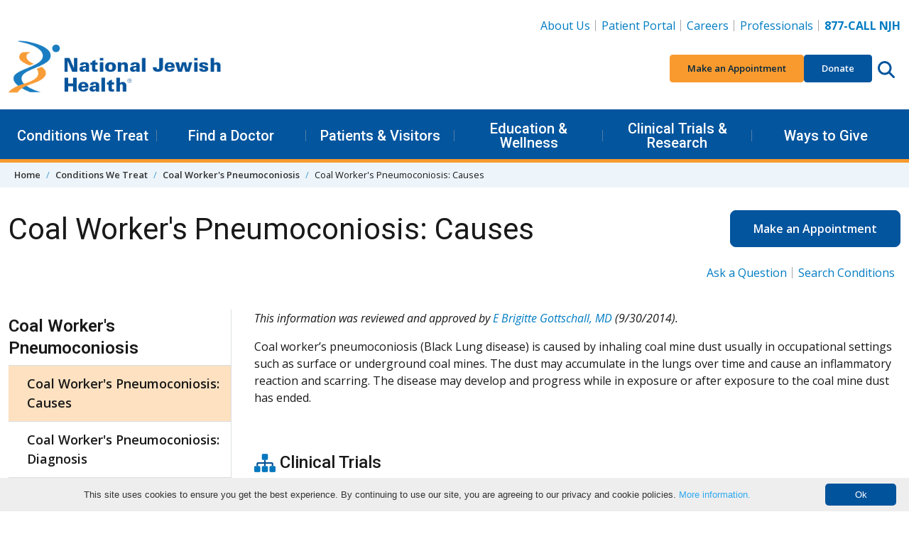

--- FILE ---
content_type: text/html; charset=utf-8
request_url: https://www.nationaljewish.org/conditions/coal-workers-pneumoconiosis/causes
body_size: 16421
content:


<!DOCTYPE html>
<html lang="en">

<head>
    <meta charset="utf-8" />

    <meta content="width=device-width, initial-scale=1" name="viewport" />
    <link rel="preconnect" href="https://fonts.googleapis.com" />
    <link rel="preconnect" href="https://fonts.gstatic.com" crossorigin />
    <link href="https://fonts.googleapis.com/css2?family=Roboto:wght@400;500;600&family=Open+Sans:ital,wght@0,400;0,600;0,700;0,800;1,400;1,700&display=swap"
          rel="stylesheet" />

    <link rel="apple-touch-icon" sizes="76x76" href="/apple-touch-icon.png">
    <link rel="icon" type="image/png" sizes="32x32" href="/favicon-32x32.png">
    <link rel="icon" type="image/png" sizes="16x16" href="/favicon-16x16.png">
    <link rel="manifest" href="/manifest.webmanifest">
    <link rel="mask-icon" href="/safari-pinned-tab.svg" color="#03559e">
    <link rel="canonical" href="https://www.nationaljewish.org/conditions/coal-workers-pneumoconiosis/causes" />
    <meta name="apple-mobile-web-app-title" content="National Jewish Health">
    <meta name="application-name" content="National Jewish Health">
    <meta name="msapplication-TileColor" content="#ffffff">
    <meta name="theme-color" content="#ffffff">
<title>What is Black Lung? Is it more than coal dust in lungs?</title>    


    <link rel="stylesheet" href="/dist/app.f9762ebb4f4771207388.css" />
    <noscript b-r6i6w1nycq>
        <link rel="stylesheet" href="/dist/app.f9762ebb4f4771207388.css" />
    </noscript>
    <!--Bot Checker - EH add 10.22-->
<script src="https://darkvisitors.com/tracker.js?project_key=0a2e0c4b-5215-493a-b926-52145e233168" async></script>
<meta http-equiv="pragma" content="no-cache" />
<!--<link itemprop="url" href="{% CurrentDocument.AbsoluteURL |(user)dfahy@reasononeinc.com|(hash)52b6fc8cdd7be17b1aefbbfdd7914d5db28767b3b9daf758f992264713b8bf71%}"/>-->
<!--Address bar color change Chrome, Firefox OS and Opera-->
<meta name="theme-color" content="#01539C" />

<!--Address bar color change Windows phones-->
<meta name="msapplication-navbutton-color" content="#01539C">
<!--Address bar color change For iOS Safari-->
<meta name="apple-mobile-web-app-capable" content="yes">
<meta name="apple-mobile-web-app-status-bar-style" content="#01539C">

<script>
  document.addEventListener("DOMContentLoaded", function () {
    document.querySelectorAll('li.highlight a').forEach(link => {
      if (link.textContent.trim() === "Vendor Data Breach Information") {
        link.style.color = "#F89A2E";
      }
    });
  });
</script>

<!-- Google Tag Manager -->
<script>(function(w,d,s,l,i){w[l]=w[l]||[];w[l].push({'gtm.start':
new Date().getTime(),event:'gtm.js'});var f=d.getElementsByTagName(s)[0],
j=d.createElement(s),dl=l!='dataLayer'?'&l='+l:'';j.async=true;j.src=
'https://www.googletagmanager.com/gtm.js?id='+i+dl;f.parentNode.insertBefore(j,f);
})(window,document,'script','dataLayer','GTM-K22S9CP');</script>
<!-- End Google Tag Manager -->

<!-- Google Tag Manager -->
<script>(function(w,d,s,l,i){w[l]=w[l]||[];w[l].push({'gtm.start':
new Date().getTime(),event:'gtm.js'});var f=d.getElementsByTagName(s)[0],
j=d.createElement(s),dl=l!='dataLayer'?'&l='+l:'';j.async=true;j.src=
'https://www.googletagmanager.com/gtm.js?id='+i+dl;f.parentNode.insertBefore(j,f);
})(window,document,'script','dataLayer','GTM-N56LRSJ');</script>
<!-- End Google Tag Manager -->



    
    
        <meta name="description" content="Black Lung (coal worker&#x2019;s pneumoconiosis) is a work-related lung disease caused by coal dust in lungs. Learn about how the disease can develop." />
        <meta name="keywords" content="Black Lung disease, silicosis, asbestosis, occupational diseases of the lung, coal worker&#x2019;s pneumoconiosis" />
    <meta property="og:type" content="website" />
    <meta property="og:site_name" content="National Jewish Health"/>
    <meta property="og:url" content="https://www.nationaljewish.org/conditions/coal-workers-pneumoconiosis/causes" />
    <meta property="og:title" content="What is Black Lung? Is it more than coal dust in lungs?" />
    <meta property="og:description" content="Black Lung (coal worker&#x2019;s pneumoconiosis) is a work-related lung disease caused by coal dust in lungs. Learn about how the disease can develop." />
    <meta property="og:image" content="https://nationaljewish.org/NJH/media/img/logo/NJH_Stacked_Logo.png" />
    
    <meta name="twitter:card" content="summary_large_image" />
    <meta name="twitter:creator" content="@NJHealth" />
    <meta name="twitter:site" content="@NJHealth" />
    <meta name="twitter:title" content="What is Black Lung? Is it more than coal dust in lungs?" />
    <meta name="twitter:description" content="Black Lung (coal worker&#x2019;s pneumoconiosis) is a work-related lung disease caused by coal dust in lungs. Learn about how the disease can develop." />
    <meta name="twitter:image" content="https://nationaljewish.org/NJH/media/img/logo/NJH_Stacked_Logo.png" />
    

    <script type="text/javascript" src="/Kentico.Resource/WebAnalytics/Logger.js?Culture=en-US&amp;HttpStatus=200&amp;Value=0" async></script>
    

    <script type="text/javascript" src="/Kentico.Resource/Activities/KenticoActivityLogger/Logger.js?pageIdentifier=554" async></script>
</head>

<body>
    <a b-r6i6w1nycq href="#main" class="skip-to-content visually-hidden-focusable">
        Skip to content
    </a>
        <header class="app-header" data-hook="appHeader">
    <!-- START DESKTOP -->
    <div class="app-header__large-screen-nav-panel"
         data-hook="appHeader__largeScreenNavPanel">
        <div class="container">
            <!-- Logo -->
            <div class="app-header__logo">
                <a href="/" aria-label="Go to home">
                    <img src="/getmedia/a7938aea-d26e-4015-909a-aea64f2e2842/409logo-25-26.png?width=400&amp;height=109&amp;ext=.png" alt="National Jewish Health Logo. No information" loading="eager"/>
                </a>
            </div>

            <!-- Utility Nav -->
            
    <nav class="app-header__utility-nav"
         data-hook="appHeader__utilityNav"
         aria-label="Header Utility Navigation">
        <ul role="list">
                <li>
                    <a href="https://www.nationaljewish.org/about-us">About Us</a>
                </li>
                <li>
                    <a href="https://my.njhealth.org/PatientPortal/Users/login.aspx?r=topnav">Patient Portal</a>
                </li>
                <li>
                    <a href="https://jobsnationaljewish.hctsportals.com/?r=toplink">Careers</a>
                </li>
                <li>
                    <a href="https://www.nationaljewish.org/for-professionals">Professionals</a>
                </li>
                <li>
                    <a href="tel:877.225.5654"><strong>877-CALL NJH</strong></a>
                </li>
        </ul>
    </nav>



            <!-- Quick Nav -->
            
    <nav class="app-header__quick-nav"
         data-hook="appHeader__quickNav"
         aria-label="Header Quick Navigation and Search">
        <ul role="list" class="app-header__quick-nav-list">
                <li>
                    <a href="https://my.njhealth.org/PatientPortal/Users/Common/Forms/AppointmentRequest.aspx?" class="btn btn-sm btn-orange--500">
                        Make an Appointment
                    </a>
                </li>
                <li>
                    <a href="https://donate.nationaljewish.org/page/92337/action/1?ea.tracking.id=DM2601JRSDO" class="btn btn-sm btn-blue--700">Donate</a>
                </li>
            <li class="app-header__quick-nav-search">
                <button class="app-header__circle-button btn"
                        aria-expanded="false"
                        aria-label="Search this website"
                        aria-controls="appHeader__search"
                        data-bs-target="#appHeader__search"
                        data-bs-toggle="collapse">
                    <svg class="app-icon"
                         xmlns="http://www.w3.org/2000/svg"
                         viewBox="0 0 512 512">
                        <path fill="inheret"
                              d="M416 208c0 45.9-14.9 88.3-40 122.7L502.6 457.4c12.5 12.5 12.5 32.8 0 45.3s-32.8 12.5-45.3 0L330.7 376c-34.4 25.2-76.8 40-122.7 40C93.1 416 0 322.9 0 208S93.1 0 208 0S416 93.1 416 208zM208 352c79.5 0 144-64.5 144-144s-64.5-144-144-144S64 128.5 64 208s64.5 144 144 144z" />
                    </svg>
                </button>
            </li>
        </ul>
    </nav>


        </div>

        <!-- Primary Nav-->
        
    <nav class="app-header__primary-nav"
         data-hook="appHeader__primaryNav"
         aria-label="Header Primary Navigation">
        <div class="container">
            <ul role="list" class="app-header__primary-nav-list">

                        <!-- Single top level item -- START-->
                        <li class="app-header__primary-nav-item"
                            data-hook="appHeader__primaryNavItem">
                            <button aria-expanded="false"
                                    data-hook="appHeader__primaryNavItemPanelTrigger">
                                Conditions We Treat
                            </button>

                            <div class="app-header__primary-nav-item-panel"
                                 data-hook="appHeader__primaryNavItemPanel"
                                 aria-hidden="true">
                                    <div class="app-header__primary-nav-item-panel-row">
                                            <!-- Sub level column -- START -->
                                            <div class="app-header__primary-nav-item-panel-column">
                                                <ul role="list">
                                                        <li><a href="https://www.nationaljewish.org/conditions">Conditions We Treat</a></li>
                                                        <li><a href="/conditions?tab=tab-adultconditions">Adult Conditions</a></li>
                                                        <li><a href="/conditions?tab=tab-pediatricconditions">Pediatric Conditions</a></li>
                                                </ul>
                                            </div>
                                            <!-- Sub level column -- END -->
                                            <!-- Sub level column -- START -->
                                            <div class="app-header__primary-nav-item-panel-column">
                                                <ul role="list">
                                                        <li><a href="/conditions?tab=tab-healthwellness">Health &amp; Wellness Information</a></li>
                                                        <li><a href="/conditions?tab=tab-treatmentprograms">Treatment Programs</a></li>
                                                </ul>
                                            </div>
                                            <!-- Sub level column -- END -->
                                    </div>
                                    <a class="app-header__primary-nav-item-more" href="https://www.nationaljewish.org/patients-visitors/make-an-appointment">
                                        Make an Appointment
                                    </a>
                            </div>
                        </li>
                    <!-- Single top level item -- END-->
                        <!-- Single top level item -- START-->
                        <li class="app-header__primary-nav-item"
                            data-hook="appHeader__primaryNavItem">
                            <button aria-expanded="false"
                                    data-hook="appHeader__primaryNavItemPanelTrigger">
                                Find a Doctor
                            </button>

                            <div class="app-header__primary-nav-item-panel"
                                 data-hook="appHeader__primaryNavItemPanel"
                                 aria-hidden="true">
                                    <div class="app-header__primary-nav-item-panel-row">
                                            <!-- Sub level column -- START -->
                                            <div class="app-header__primary-nav-item-panel-column">
                                                <ul role="list">
                                                        <li><a href="https://www.nationaljewish.org/doctors-departments">Find a Doctor</a></li>
                                                        <li><a href="https://www.nationaljewish.org/doctors-departments/depts">Departments &amp; Divisions</a></li>
                                                </ul>
                                            </div>
                                            <!-- Sub level column -- END -->
                                    </div>
                            </div>
                        </li>
                    <!-- Single top level item -- END-->
                        <!-- Single top level item -- START-->
                        <li class="app-header__primary-nav-item"
                            data-hook="appHeader__primaryNavItem">
                            <button aria-expanded="false"
                                    data-hook="appHeader__primaryNavItemPanelTrigger">
                                Patients &amp; Visitors
                            </button>

                            <div class="app-header__primary-nav-item-panel"
                                 data-hook="appHeader__primaryNavItemPanel"
                                 aria-hidden="true">
                                    <div class="app-header__primary-nav-item-panel-row">
                                            <!-- Sub level column -- START -->
                                            <div class="app-header__primary-nav-item-panel-column">
                                                <ul role="list">
                                                        <li><a href="https://www.nationaljewish.org/patients-visitors">Patients &amp; Visitors</a></li>
                                                        <li><a href="https://www.nationaljewish.org/patients-visitors/patient-info">Patient Information</a></li>
                                                        <li><a href="https://www.nationaljewish.org/patients-visitors/visiting-us/locations">Locations &amp; Maps</a></li>
                                                        <li><a href="https://www.nationaljewish.org/patients-visitors/patient-info/patient-forms">Forms &amp; Medical Records</a></li>
                                                        <li><a href="https://www.nationaljewish.org/patients-visitors/patient-info/updates-recalls/coronavirus-information-resources/overview">Coronavirus (COVID-19)</a></li>
                                                        <li><a href="https://www.nationaljewish.org/patients-visitors/visiting-us/travel">Travel &amp; Lodging</a></li>
                                                        <li><a href="https://my.njhealth.org/PatientPortal/Users/login.aspx?r=meganav">Patient Portal</a></li>
                                                </ul>
                                            </div>
                                            <!-- Sub level column -- END -->
                                            <!-- Sub level column -- START -->
                                            <div class="app-header__primary-nav-item-panel-column">
                                                <ul role="list">
                                                        <li><a href="https://www.nationaljewish.org/conditions/online-services/online-bill-pay">Bill Pay</a></li>
                                                        <li><a href="https://www.nationaljewish.org/patients-visitors/billing-insurance">Insurance Information</a></li>
                                                        <li><a href="https://www.nationaljewish.org/patients-visitors/becoming-a-patient">Becoming a Patient</a></li>
                                                        <li><a href="https://www.nationaljewish.org/about-us/contact-us">Contact Us</a></li>
                                                </ul>
                                            </div>
                                            <!-- Sub level column -- END -->
                                    </div>
                            </div>
                        </li>
                    <!-- Single top level item -- END-->
                        <!-- Single top level item -- START-->
                        <li class="app-header__primary-nav-item"
                            data-hook="appHeader__primaryNavItem">
                            <button aria-expanded="false"
                                    data-hook="appHeader__primaryNavItemPanelTrigger">
                                Education &amp; Wellness
                            </button>

                            <div class="app-header__primary-nav-item-panel"
                                 data-hook="appHeader__primaryNavItemPanel"
                                 aria-hidden="true">
                                    <div class="app-header__primary-nav-item-panel-row">
                                            <!-- Sub level column -- START -->
                                            <div class="app-header__primary-nav-item-panel-column">
                                                <ul role="list">
                                                        <li><a href="https://www.nationaljewish.org/education">Education &amp; Wellness</a></li>
                                                        <li><a href="https://www.nationaljewish.org/conditions">Conditions We Treat</a></li>
                                                        <li><a href="https://www.nationaljewish.org/education">Health &amp; Wellness Tips</a></li>
                                                        <li><a href="https://www.nationaljewish.org/education/health-information/infographics">Infographics</a></li>
                                                        <li><a href="https://www.nationaljewish.org/education/health-information/multimedia">Video Library</a></li>
                                                </ul>
                                            </div>
                                            <!-- Sub level column -- END -->
                                            <!-- Sub level column -- START -->
                                            <div class="app-header__primary-nav-item-panel-column">
                                                <ul role="list">
                                                        <li><a href="https://www.nationaljewish.org/education/morgridge-academy/overview">Morgridge Academy</a></li>
                                                        <li><a href="https://www.nationaljewish.org/patients-visitors/patient-info/patient-education-support">Patient Education &amp; Support</a></li>
                                                        <li><a href="https://www.nationaljewish.org/education/pro-ed/overview">Professional Education - CME/CE</a></li>
                                                </ul>
                                            </div>
                                            <!-- Sub level column -- END -->
                                    </div>
                            </div>
                        </li>
                    <!-- Single top level item -- END-->
                        <!-- Single top level item -- START-->
                        <li class="app-header__primary-nav-item"
                            data-hook="appHeader__primaryNavItem">
                            <button aria-expanded="false"
                                    data-hook="appHeader__primaryNavItemPanelTrigger">
                                Clinical Trials &amp; Research
                            </button>

                            <div class="app-header__primary-nav-item-panel"
                                 data-hook="appHeader__primaryNavItemPanel"
                                 aria-hidden="true">
                                    <div class="app-header__primary-nav-item-panel-row">
                                            <!-- Sub level column -- START -->
                                            <div class="app-header__primary-nav-item-panel-column">
                                                <ul role="list">
                                                        <li><a href="https://www.nationaljewish.org/research-science">Clinical Trials &amp; Research</a></li>
                                                        <li><a href="/clinical-trials/clinical-trials-search?tab=adultTrials">Adult Clinical Trials</a></li>
                                                        <li><a href="/clinical-trials/clinical-trials-search?tab=pediatricTrials">Pediatric Clinical Trials</a></li>
                                                        <li><a href="https://www.nationaljewish.org/clinical-trials/clinical-trials-search">See All Trials</a></li>
                                                </ul>
                                            </div>
                                            <!-- Sub level column -- END -->
                                            <!-- Sub level column -- START -->
                                            <div class="app-header__primary-nav-item-panel-column">
                                                <ul role="list">
                                                        <li><a href="https://www.nationaljewish.org/research-science/core-laboratories">Core Labs &amp; Diagnostics</a></li>
                                                        <li><a href="https://www.nationaljewish.org/office-of-research-innovation/overview">Office of Research Innovation</a></li>
                                                        <li><a href="https://www.nationaljewish.org/research-science/research-programs">Research Programs</a></li>
                                                        <li><a href="https://www.nationaljewish.org/research-science/research-support/library-knowledge-services/overview">Tucker Medical Library</a></li>
                                                </ul>
                                            </div>
                                            <!-- Sub level column -- END -->
                                    </div>
                            </div>
                        </li>
                    <!-- Single top level item -- END-->
                        <!-- Single top level item -- START-->
                        <li class="app-header__primary-nav-item"
                            data-hook="appHeader__primaryNavItem">
                            <button aria-expanded="false"
                                    data-hook="appHeader__primaryNavItemPanelTrigger">
                                Ways to Give
                            </button>

                            <div class="app-header__primary-nav-item-panel"
                                 data-hook="appHeader__primaryNavItemPanel"
                                 aria-hidden="true">
                                    <div class="app-header__primary-nav-item-panel-row">
                                            <!-- Sub level column -- START -->
                                            <div class="app-header__primary-nav-item-panel-column">
                                                <ul role="list">
                                                        <li><a href="https://www.nationaljewish.org/giving">Ways to Give</a></li>
                                                        <li><a href="https://donate.nationaljewish.org/page/62763/donate/1?ea.tracking.id=DM24WTGMADRMEGA">Make a Donation</a></li>
                                                        <li><a href="https://donate.nationaljewish.org/page/63249/donate/1?ea.tracking.id=DM24MWTDRECMEGA">Monthly Giving</a></li>
                                                        <li><a href="https://www.nationaljewish.org/giving/more-ways-to-donate/donor-advised-funds">Donor-Advised Funds (DAF)</a></li>
                                                        <li><a href="https://nationaljewish.mylegacygift.org/give-from-your-ira">Charitable IRA Giving</a></li>
                                                </ul>
                                            </div>
                                            <!-- Sub level column -- END -->
                                            <!-- Sub level column -- START -->
                                            <div class="app-header__primary-nav-item-panel-column">
                                                <ul role="list">
                                                        <li><a href="https://nationaljewish.mylegacygift.org/">Legacy Gifts</a></li>
                                                        <li><a href="https://donate.nationaljewish.org/page/63248/donate/1?ea.tracking.id=DM24MWTDTRIBMEGA">Tribute Gifts</a></li>
                                                        <li><a href="https://www.nationaljewish.org/event-calendar">Special Events</a></li>
                                                        <li><a href="https://www.nationaljewish.org/giving/more-ways-to-donate">More Ways to Give</a></li>
                                                        <li><a href="https://www.nationaljewish.org/giving/development-offices-contacts">Contact Development</a></li>
                                                </ul>
                                            </div>
                                            <!-- Sub level column -- END -->
                                    </div>
                            </div>
                        </li>
                    <!-- Single top level item -- END-->
            </ul>
        </div>
    </nav>


    </div>
    <!-- END DESKTOP -->
    <!-- START MOBILE -->
    <div id="app-header__small-screen-nav-panel"
     class="app-header__small-screen-nav-panel"
     data-hook="appHeader__smallScreenNavPanel">
    <!-- MOBILE HEAD PANEL -->
    <div class="app-header__small-screen-nav-panel-header container"
         data-hook="appHeader__smallScreenNavPanelHeader">
        <!-- NAV TOGGLE -->
        <button class="app-header__small-screen-nav-panel-trigger btn app-header__circle-button"
                data-hook="appHeader__smallScreenNavPanelTrigger"
                aria-controls="appHeader__smallScreenNavPanelDrawer"
                aria-expanded="false"
                aria-label="Toggle Navigation">
            <svg class="app-icon"
                 data-hook="appHeader__smallScreenNavPanelTriggerOpen"
                 xmlns="http://www.w3.org/2000/svg"
                 viewBox="0 0 448 512">
                <path d="M0 88C0 74.75 10.75 64 24 64H424C437.3 64 448 74.75 448 88C448 101.3 437.3 112 424 112H24C10.75 112 0 101.3 0 88zM0 248C0 234.7 10.75 224 24 224H424C437.3 224 448 234.7 448 248C448 261.3 437.3 272 424 272H24C10.75 272 0 261.3 0 248zM424 432H24C10.75 432 0 421.3 0 408C0 394.7 10.75 384 24 384H424C437.3 384 448 394.7 448 408C448 421.3 437.3 432 424 432z" />
            </svg>

            <svg class="app-icon d-none"
                 data-hook="appHeader__smallScreenNavPanelTriggerClose"
                 xmlns="http://www.w3.org/2000/svg"
                 viewBox="0 0 320 512">
                <path d="M312.1 375c9.369 9.369 9.369 24.57 0 33.94s-24.57 9.369-33.94 0L160 289.9l-119 119c-9.369 9.369-24.57 9.369-33.94 0s-9.369-24.57 0-33.94L126.1 256L7.027 136.1c-9.369-9.369-9.369-24.57 0-33.94s24.57-9.369 33.94 0L160 222.1l119-119c9.369-9.369 24.57-9.369 33.94 0s9.369 24.57 0 33.94L193.9 256L312.1 375z" />
            </svg>
        </button>
        <!-- LOGO -->
        <div class="app-header__logo" data-hook="appHeader__logo">
            <a href="/" aria-label="Go to home">
                <img src="/getmedia/a7938aea-d26e-4015-909a-aea64f2e2842/409logo-25-26.png?width=400&amp;height=109&amp;ext=.png" alt="National Jewish Health Logo. No information" loading="eager" />
            </a>
        </div>

        <div class="app-header__small-screen-nav-panel-header-buttons">
            <!-- PHONE -->
            <a href="tel:877.225.5654"
               class="app-header__phone-number btn app-header__circle-button"
               data-hook="appHeader__smallScreenNavPanelPhoneNumber"
               aria-label="877-CALL NJH">
                <svg class="app-icon"
                     xmlns="http://www.w3.org/2000/svg"
                     viewBox="0 0 512 512">
                    <path d="M164.9 24.6c-7.7-18.6-28-28.5-47.4-23.2l-88 24C12.1 30.2 0 46 0 64C0 311.4 200.6 512 448 512c18 0 33.8-12.1 38.6-29.5l24-88c5.3-19.4-4.6-39.7-23.2-47.4l-96-40c-16.3-6.8-35.2-2.1-46.3 11.6L304.7 368C234.3 334.7 177.3 277.7 144 207.3L193.3 167c13.7-11.2 18.4-30 11.6-46.3l-40-96z" />
                </svg>
            </a>

            <!-- SEARCH TRIGGER -->
            <button class="app-header__small-screen-nav-panel-search-button btn app-header__circle-button"
                    aria-expanded="false"
                    aria-controls="appHeader__search"
                    data-bs-target="#appHeader__search"
                    data-bs-toggle="collapse">
                <svg class="app-icon"
                     data-hook="appHeader__searchIconOpen"
                     xmlns="http://www.w3.org/2000/svg"
                     viewBox="0 0 512 512">
                    <title>Search this website</title>
                    <path fill="inheret"
                          d="M416 208c0 45.9-14.9 88.3-40 122.7L502.6 457.4c12.5 12.5 12.5 32.8 0 45.3s-32.8 12.5-45.3 0L330.7 376c-34.4 25.2-76.8 40-122.7 40C93.1 416 0 322.9 0 208S93.1 0 208 0S416 93.1 416 208zM208 352c79.5 0 144-64.5 144-144s-64.5-144-144-144S64 128.5 64 208s64.5 144 144 144z" />
                </svg>

                <svg class="app-icon d-none"
                     data-hook="appHeader__searchIconClose"
                     xmlns="http://www.w3.org/2000/svg"
                     viewBox="0 0 320 512">
                    <title>Close search</title>
                    <path d="M312.1 375c9.369 9.369 9.369 24.57 0 33.94s-24.57 9.369-33.94 0L160 289.9l-119 119c-9.369 9.369-24.57 9.369-33.94 0s-9.369-24.57 0-33.94L126.1 256L7.027 136.1c-9.369-9.369-9.369-24.57 0-33.94s24.57-9.369 33.94 0L160 222.1l119-119c9.369-9.369 24.57-9.369 33.94 0s9.369 24.57 0 33.94L193.9 256L312.1 375z" />
                </svg>
            </button>

        </div>
    </div>

    <!-- MOBILE DRAWER -->
    <div id="appHeader__smallScreenNavPanelDrawer"
         class="app-header__small-screen-nav-panel-drawer"
         data-hook="appHeader__smallScreenNavPanelDrawer"
         aria-hidden="true">
        <!-- Quick Nav -->
        
        <nav class="app-header__quick-nav"
             data-hook="appHeader__quickNav"
             aria-label="Header Quick Navigation and Search">
            <div class="container">
                <ul role="list" class="app-header__quick-nav-list">
                        <li>
                            <a href="https://my.njhealth.org/PatientPortal/Users/Common/Forms/AppointmentRequest.aspx?" class="btn btn-sm btn-orange--500">
                                Make an Appointment
                            </a>
                        </li>
                        <li>
                            <a href="https://donate.nationaljewish.org/page/92337/action/1?ea.tracking.id=DM2601JRSDO" class="btn btn-sm btn-blue--700">Donate</a>
                        </li>
                </ul>
            </div>
        </nav>


        
                <nav class="app-header__primary-nav app-header__page-nav"
                     data-hook="appHeader__primaryNav"
                     aria-label="Current Page Navigation">
                    <div class="container">
                        <ul role="list" class="app-header__primary-nav-list">
                            <!-- Single top level item -- START-->
                            <li class="app-header__primary-nav-item"
                                data-hook="appHeader__primaryNavItem">
                                <button aria-expanded="false"
                                        data-hook="appHeader__primaryNavItemPanelTrigger">
                                    Coal Worker&#x27;s Pneumoconiosis
                                </button>
                                    <div class="app-header__primary-nav-item-panel"
                                         data-hook="appHeader__primaryNavItemPanel"
                                         aria-hidden="true">
                                        <ul role="list">
                                                <li><a href="/conditions/coal-workers-pneumoconiosis/causes">Coal Worker&#x27;s Pneumoconiosis: Causes</a></li>
                                                <li><a href="/conditions/coal-workers-pneumoconiosis/diagnosis">Coal Worker&#x27;s Pneumoconiosis: Diagnosis</a></li>
                                                <li><a href="/conditions/coal-workers-pneumoconiosis/symptoms">Coal Worker&#x27;s Pneumoconiosis: Symptoms</a></li>
                                                <li><a href="/conditions/coal-workers-pneumoconiosis/treatment">Coal Worker&#x27;s Pneumoconiosis: Treatment</a></li>
                                        </ul>
                                    </div>
                            </li>
                        </ul>
                    </div>
                </nav>
        
        <!-- Primary nav -->
        
    <nav class="app-header__primary-nav"
         data-hook="appHeader__primaryNav"
         aria-label="Header Primary Navigation">
        <div class="container">
            <ul role="list" class="app-header__primary-nav-list">
                        <!-- Single top level item -- START-->
                        <li class="app-header__primary-nav-item"
                            data-hook="appHeader__primaryNavItem">
                            <button aria-expanded="false"
                                    data-hook="appHeader__primaryNavItemPanelTrigger">
                                Conditions We Treat
                            </button>

                            <div class="app-header__primary-nav-item-panel"
                                 data-hook="appHeader__primaryNavItemPanel"
                                 aria-hidden="true">
                                    <ul role="list">
                                                <li><a href="https://www.nationaljewish.org/conditions">Conditions We Treat</a></li>
                                                <li><a href="/conditions?tab=tab-adultconditions">Adult Conditions</a></li>
                                                <li><a href="/conditions?tab=tab-pediatricconditions">Pediatric Conditions</a></li>
                                                <li><a href="/conditions?tab=tab-healthwellness">Health &amp; Wellness Information</a></li>
                                                <li><a href="/conditions?tab=tab-treatmentprograms">Treatment Programs</a></li>
                                    </ul>
                                    <a class="app-header__primary-nav-item-more" href="https://www.nationaljewish.org/patients-visitors/make-an-appointment">
                                        Make an Appointment
                                    </a>
                            </div>
                        </li>
                    <!-- Single top level item -- END-->
                        <!-- Single top level item -- START-->
                        <li class="app-header__primary-nav-item"
                            data-hook="appHeader__primaryNavItem">
                            <button aria-expanded="false"
                                    data-hook="appHeader__primaryNavItemPanelTrigger">
                                Find a Doctor
                            </button>

                            <div class="app-header__primary-nav-item-panel"
                                 data-hook="appHeader__primaryNavItemPanel"
                                 aria-hidden="true">
                                    <ul role="list">
                                                <li><a href="https://www.nationaljewish.org/doctors-departments">Find a Doctor</a></li>
                                                <li><a href="https://www.nationaljewish.org/doctors-departments/depts">Departments &amp; Divisions</a></li>
                                    </ul>
                            </div>
                        </li>
                    <!-- Single top level item -- END-->
                        <!-- Single top level item -- START-->
                        <li class="app-header__primary-nav-item"
                            data-hook="appHeader__primaryNavItem">
                            <button aria-expanded="false"
                                    data-hook="appHeader__primaryNavItemPanelTrigger">
                                Patients &amp; Visitors
                            </button>

                            <div class="app-header__primary-nav-item-panel"
                                 data-hook="appHeader__primaryNavItemPanel"
                                 aria-hidden="true">
                                    <ul role="list">
                                                <li><a href="https://www.nationaljewish.org/patients-visitors">Patients &amp; Visitors</a></li>
                                                <li><a href="https://www.nationaljewish.org/patients-visitors/patient-info">Patient Information</a></li>
                                                <li><a href="https://www.nationaljewish.org/patients-visitors/visiting-us/locations">Locations &amp; Maps</a></li>
                                                <li><a href="https://www.nationaljewish.org/patients-visitors/patient-info/patient-forms">Forms &amp; Medical Records</a></li>
                                                <li><a href="https://www.nationaljewish.org/patients-visitors/patient-info/updates-recalls/coronavirus-information-resources/overview">Coronavirus (COVID-19)</a></li>
                                                <li><a href="https://www.nationaljewish.org/patients-visitors/visiting-us/travel">Travel &amp; Lodging</a></li>
                                                <li><a href="https://my.njhealth.org/PatientPortal/Users/login.aspx?r=meganav">Patient Portal</a></li>
                                                <li><a href="https://www.nationaljewish.org/conditions/online-services/online-bill-pay">Bill Pay</a></li>
                                                <li><a href="https://www.nationaljewish.org/patients-visitors/billing-insurance">Insurance Information</a></li>
                                                <li><a href="https://www.nationaljewish.org/patients-visitors/becoming-a-patient">Becoming a Patient</a></li>
                                                <li><a href="https://www.nationaljewish.org/about-us/contact-us">Contact Us</a></li>
                                    </ul>
                            </div>
                        </li>
                    <!-- Single top level item -- END-->
                        <!-- Single top level item -- START-->
                        <li class="app-header__primary-nav-item"
                            data-hook="appHeader__primaryNavItem">
                            <button aria-expanded="false"
                                    data-hook="appHeader__primaryNavItemPanelTrigger">
                                Education &amp; Wellness
                            </button>

                            <div class="app-header__primary-nav-item-panel"
                                 data-hook="appHeader__primaryNavItemPanel"
                                 aria-hidden="true">
                                    <ul role="list">
                                                <li><a href="https://www.nationaljewish.org/education">Education &amp; Wellness</a></li>
                                                <li><a href="https://www.nationaljewish.org/conditions">Conditions We Treat</a></li>
                                                <li><a href="https://www.nationaljewish.org/education">Health &amp; Wellness Tips</a></li>
                                                <li><a href="https://www.nationaljewish.org/education/health-information/infographics">Infographics</a></li>
                                                <li><a href="https://www.nationaljewish.org/education/health-information/multimedia">Video Library</a></li>
                                                <li><a href="https://www.nationaljewish.org/education/morgridge-academy/overview">Morgridge Academy</a></li>
                                                <li><a href="https://www.nationaljewish.org/patients-visitors/patient-info/patient-education-support">Patient Education &amp; Support</a></li>
                                                <li><a href="https://www.nationaljewish.org/education/pro-ed/overview">Professional Education - CME/CE</a></li>
                                    </ul>
                            </div>
                        </li>
                    <!-- Single top level item -- END-->
                        <!-- Single top level item -- START-->
                        <li class="app-header__primary-nav-item"
                            data-hook="appHeader__primaryNavItem">
                            <button aria-expanded="false"
                                    data-hook="appHeader__primaryNavItemPanelTrigger">
                                Clinical Trials &amp; Research
                            </button>

                            <div class="app-header__primary-nav-item-panel"
                                 data-hook="appHeader__primaryNavItemPanel"
                                 aria-hidden="true">
                                    <ul role="list">
                                                <li><a href="https://www.nationaljewish.org/research-science">Clinical Trials &amp; Research</a></li>
                                                <li><a href="/clinical-trials/clinical-trials-search?tab=adultTrials">Adult Clinical Trials</a></li>
                                                <li><a href="/clinical-trials/clinical-trials-search?tab=pediatricTrials">Pediatric Clinical Trials</a></li>
                                                <li><a href="https://www.nationaljewish.org/clinical-trials/clinical-trials-search">See All Trials</a></li>
                                                <li><a href="https://www.nationaljewish.org/research-science/core-laboratories">Core Labs &amp; Diagnostics</a></li>
                                                <li><a href="https://www.nationaljewish.org/office-of-research-innovation/overview">Office of Research Innovation</a></li>
                                                <li><a href="https://www.nationaljewish.org/research-science/research-programs">Research Programs</a></li>
                                                <li><a href="https://www.nationaljewish.org/research-science/research-support/library-knowledge-services/overview">Tucker Medical Library</a></li>
                                    </ul>
                            </div>
                        </li>
                    <!-- Single top level item -- END-->
                        <!-- Single top level item -- START-->
                        <li class="app-header__primary-nav-item"
                            data-hook="appHeader__primaryNavItem">
                            <button aria-expanded="false"
                                    data-hook="appHeader__primaryNavItemPanelTrigger">
                                Ways to Give
                            </button>

                            <div class="app-header__primary-nav-item-panel"
                                 data-hook="appHeader__primaryNavItemPanel"
                                 aria-hidden="true">
                                    <ul role="list">
                                                <li><a href="https://www.nationaljewish.org/giving">Ways to Give</a></li>
                                                <li><a href="https://donate.nationaljewish.org/page/62763/donate/1?ea.tracking.id=DM24WTGMADRMEGA">Make a Donation</a></li>
                                                <li><a href="https://donate.nationaljewish.org/page/63249/donate/1?ea.tracking.id=DM24MWTDRECMEGA">Monthly Giving</a></li>
                                                <li><a href="https://www.nationaljewish.org/giving/more-ways-to-donate/donor-advised-funds">Donor-Advised Funds (DAF)</a></li>
                                                <li><a href="https://nationaljewish.mylegacygift.org/give-from-your-ira">Charitable IRA Giving</a></li>
                                                <li><a href="https://nationaljewish.mylegacygift.org/">Legacy Gifts</a></li>
                                                <li><a href="https://donate.nationaljewish.org/page/63248/donate/1?ea.tracking.id=DM24MWTDTRIBMEGA">Tribute Gifts</a></li>
                                                <li><a href="https://www.nationaljewish.org/event-calendar">Special Events</a></li>
                                                <li><a href="https://www.nationaljewish.org/giving/more-ways-to-donate">More Ways to Give</a></li>
                                                <li><a href="https://www.nationaljewish.org/giving/development-offices-contacts">Contact Development</a></li>
                                    </ul>
                            </div>
                        </li>
                    <!-- Single top level item -- END-->
            </ul>
        </div>
    </nav>


        <!-- Utility nav -->
        
    <nav class="app-header__utility-nav"
         data-hook="appHeader__utilityNav"
         aria-label="Header Utility Navigation">
        <div class="container">
            <ul role="list">
                    <li>
                        <a href="https://www.nationaljewish.org/about-us">About Us</a>
                    </li>
                    <li>
                        <a href="https://my.njhealth.org/PatientPortal/Users/login.aspx?r=topnav">Patient Portal</a>
                    </li>
                    <li>
                        <a href="https://jobsnationaljewish.hctsportals.com/?r=toplink">Careers</a>
                    </li>
                    <li>
                        <a href="https://www.nationaljewish.org/for-professionals">Professionals</a>
                    </li>
                    <li>
                        <a href="tel:877.225.5654"><strong>877-CALL NJH</strong></a>
                    </li>
            </ul>
        </div>
    </nav>


    </div>
</div>   

    <!-- Search will eventually load here ... Maybe. This is not concrete atm. -->
    


    <section id="appHeader__search"
             class="app-header__search collapse"
             aria-hidden="true"
             data-hook="appHeader__search">
        <div class="container">
            <!-- Close Button-->
            <button class="btn-close app-header__search-close"
                    aria-label="Close search"
                    aria-controls="appHeader__search"
                    data-bs-target="#appHeader__search"
                    data-bs-toggle="collapse"></button>

            <div class="row row-cols-1 row-cols-md-2 gy-3 align-items-end">
                <!-- Search Form -->
                <!-- Set the data-search-url with whatever url you want to send the search text to.  -->
                <form id="appHeader__searchForm" class="app-header__search-form col flex-grow-1 needs-validation" data-hook="appHeader__searchForm" data-search-url="/Search" novalidate>
                    <div class="row align-items-end">
                        <div class="app-header__search-input-wrapper col flex-grow-1">
                            <label for="appHeader__searchInput" class="form-label">
                                Search our site
                            </label>
                            <input id="appHeader__searchInput"
                                   class="app-header__search-input form-control"
                                   placeholder="Search..."
                                   type="text"
                                   aria-errormessage="appHeader__searchError"
                                   data-hook="appHeader__searchInput"
                                   required />
                            <div id="appHeader__searchError"
                                 class="invalid-tooltip"
                                 aria-live="assertive">
                                Search text is required.
                            </div>
                        </div>
                        <div class="col flex-grow-0">
                            <button class="btn btn-sm btn-blue--700 app-header__search-submit"
                                    type="submit"
                                    aria-label="Submit Search"
                                    data-hook="appHeader__searchSubmit">
                                <svg class="app-icon"
                                     xmlns="http://www.w3.org/2000/svg"
                                     viewBox="0 0 512 512">
                                    <path d="M416 208c0 45.9-14.9 88.3-40 122.7L502.6 457.4c12.5 12.5 12.5 32.8 0 45.3s-32.8 12.5-45.3 0L330.7 376c-34.4 25.2-76.8 40-122.7 40C93.1 416 0 322.9 0 208S93.1 0 208 0S416 93.1 416 208zM208 352c79.5 0 144-64.5 144-144s-64.5-144-144-144S64 128.5 64 208s64.5 144 144 144z" />
                                </svg>
                            </button>
                        </div>
                    </div>
                </form>

                <!-- "I want to..."" list -->
                <div class="app-header__want-to col">
                    <button id="appHeader__wantTo"
                            aria-expanded="false"
                            aria-controls="appHeader__wantToWrapper"
                            data-hook="appHeader__wantTo">
                        I want to...
                    </button>

                    <div id="appHeader__wantToWrapper"
                         class="app-header__want-to-wrapper"
                         aria-hidden="true"
                         data-hook="appHeader__wantToWrapper">
                            <ul role="list">
                                    <li>
                                        <a href="/doctors-departments">Find A Doctor</a>
                                    </li>
                                    <li>
                                        <a href="/patients-visitors/patient-info/patient-portal">Access Patient Portal</a>
                                    </li>
                                    <li>
                                        <a href="/patients-visitors/ask-a-question">Ask a question</a>
                                    </li>
                                    <li>
                                        <a href="https://donate.nationaljewish.org/page/92337/action/1?ea.tracking.id=DM2601JRSIWT">Make a Donation</a>
                                    </li>
                                    <li>
                                        <a href="/conditions/online-services/online-bill-pay">Pay My Bill</a>
                                    </li>
                            </ul>
                    </div>
                </div>
            </div>
        </div>
    </section>

    <!-- END MOBILE -->
</header>
        

    




    <main class="app-main subpage" id="main">
        <!-- Breadcrumb Nav -->
                
            <nav class="breadcrumb-nav" aria-label="breadcrumb">
                <div class="container">
                    <ol class="breadcrumb">
                            <li class="breadcrumb-item">
                                <a href="https://www.nationaljewish.org/home">Home</a>
                            </li>
                            <li class="breadcrumb-item">
                                <a href="https://www.nationaljewish.org/conditions">Conditions We Treat</a>
                            </li>
                            <li class="breadcrumb-item">
                                <a href="https://www.nationaljewish.org/conditions/coal-workers-pneumoconiosis">Coal Worker&#x27;s Pneumoconiosis</a>
                            </li>
                        <li class="breadcrumb-item active" aria-current="page">Coal Worker&#x27;s Pneumoconiosis: Causes</li>
                    </ol>
                </div>
            </nav>
        


        <article class="subpage__left-rail container">
            <div class="subpage__header-cta-wrapper container">
                    <header class="subpage__header">
                        <h1>Coal Worker&#x27;s Pneumoconiosis: Causes</h1>
                    </header>

                <!-- CTA - Optional -->
                

      <section class="subpage__cta">
    <!-- Removes itself on mobile -->
        <a href="/patients-visitors/make-an-appointment" class="btn btn-blue--700">Make an Appointment</a>
        <ul class="separated-list" role="list">
                <li><a href="/patients-visitors/ask-a-question">Ask a Question</a></li>
                <li><a href="/conditions">Search Conditions</a></li>
    </ul>
  </section>

            </div>
            <!-- Content -->
            <section class="subpage__content" id="subpageContent">
                <!-- Optional Sections -->
                <!-- Reviewers -->
                

                <p class="reviewer-note container">
                    <em>
                    This information was reviewed and approved by
                          <a href="https://www.nationaljewish.org/doctors-departments/e-brigitte-gottschall"> E Brigitte Gottschall, MD</a>                     (9/30/2014).
                     
                    </em>
                </p>

                







<section class="widget-zone    " style=" ">
  <div class="container">
    <div class="row row-cols-1">
      <div class="col">
        







    <div class="fr-view">
        <p>Coal worker’s pneumoconiosis (Black Lung disease) is caused by inhaling coal mine dust usually in occupational settings such as surface or underground coal mines. The dust may accumulate in the lungs over time and cause an inflammatory reaction and scarring. The disease may develop and progress while in exposure or after exposure to the coal mine dust has ended.</p><p><br></p>
    </div>


    


      </div>
    </div>
  </div>
</section>

    




                <div class="page-blurb container">
                </div>

                <div class="rich-text">
                    <div class="container">
                    </div>
                </div>
                
    <section class="template-condition__section">
        <h2 class="like-h3 border-orange--500">
            <img src="/NJH/media/assets/icons/clinical-trials.png?ext=.png" role="presentation" alt="" loading="lazy" /> Clinical Trials
        </h2>
        
            <ul role="list" class="clinical-trials-list">
                    <li><a href="/clinical-trials/healthy-adults-needed-for-beryllium-disease-study">Healthy Adults Needed for Beryllium Disease Study</a></li>
                    <li><a href="/clinical-trials/immune-pathways-development-of-sarcoidosis">Immune Pathways &amp; Development of Sarcoidosis</a></li>
                    <li><a href="/clinical-trials/lung-injury-from-military-deployment">Lung Injury from Military Deployment</a></li>
                    <li><a href="/clinical-trials/silicosis-registry">Silicosis Registry</a></li>
            </ul>
    </section>

                <!-- example of a widget zone -->
                







<div class="spacer  " style="height:;  "></div>
    


            </section>

            <!-- Left Nav begin, max 5 levels deep -->
            
    
        <aside class="subpage__aside">
            <a href="#subpageContent"
               class="subpage__aside-nav-skip visually-hidden-focusable">
                Skip Navigation
            </a>

            <nav class="subpage__aside-nav" aria-label="Sibling Pages">
                <ul role="list" class="subpage__aside-nav-list">
                    <!-- Single Item for the parent page. -->
                    <!-- This is to let the user know all the navigation is based around the parent page. -->
                    <li class="subpage__aside-nav-item subpage__aside-nav-parent">
                        <h2><a href="/conditions/coal-workers-pneumoconiosis">Coal Worker&#x27;s Pneumoconiosis</a></h2>

                        <ul class="subpage__aside-nav-list">

        <li class="subpage__aside-nav-item is-self" id="asideNavItem_554">
            <a href="/conditions/coal-workers-pneumoconiosis/causes">Coal Worker's Pneumoconiosis: Causes</a>
        </li>

        <li class="subpage__aside-nav-item" id="asideNavItem_555">
            <a href="/conditions/coal-workers-pneumoconiosis/diagnosis">Coal Worker's Pneumoconiosis: Diagnosis</a>
        </li>

        <li class="subpage__aside-nav-item" id="asideNavItem_556">
            <a href="/conditions/coal-workers-pneumoconiosis/symptoms">Coal Worker's Pneumoconiosis: Symptoms</a>
        </li>

        <li class="subpage__aside-nav-item" id="asideNavItem_558">
            <a href="/conditions/coal-workers-pneumoconiosis/treatment">Coal Worker's Pneumoconiosis: Treatment</a>
        </li>
                        </ul>
                    </li>
                </ul>
            </nav>

        </aside>
    

            <!-- Left Nav end -->
        </article>
    </main>

        
            <footer class="app-footer">
    <!-- FOOTER CONTENT -->
    <section class="app-footer__content">
        <div class="container">
            <div class="row gy-4">
                <!-- CTA BUTTONS -->
                <div class="app-footer__content-cta col-md-5 col-lg-4 col-xl-3">
    <ul class="list-unstyled" role="list">
            <li>
                <a href="https://www.nationaljewish.org/patients-visitors" class="btn btn-neutral--100 btn-round d-block">
                    Patients &amp; Visitors
                </a>
            </li>
            <li>
                <a href="https://www.nationaljewish.org/giving" class="btn btn-neutral--100 btn-round d-block">
                    Ways To Give
                </a>
            </li>
            <li>
                <a href="https://www.nationaljewish.org/for-professionals" class="btn btn-neutral--100 btn-round d-block">
                    For Professionals
                </a>
            </li>
    </ul>
</div>

                <!-- LINK LIST -->
                <div class="app-footer__content-nav col-md-7 col-lg-8 col-xl-9">
    <nav>
        <ul class="list-unstyled" role="list">
                <!-- "Higlighted" links -->
                <li class="highlight">
                    <a href="https://www.nationaljewish.org/about-us">About Us</a>
                </li>
                <!-- "Higlighted" links -->
                <li class="highlight">
                    <a href="https://www.nationaljewish.org/doctors-departments">Find a Doctor</a>
                </li>
                <!-- "Higlighted" links -->
                <li class="highlight">
                    <a href="https://jobsnationaljewish.hctsportals.com/?r=toplink">Careers</a>
                </li>
                <!-- "Higlighted" links -->
                <li class="highlight">
                    <a href="https://www.nationaljewish.org/research-science">Clinical Trials &amp; Research</a>
                </li>
                <!-- "Higlighted" links -->
                <li class="highlight">
                    <a href="https://www.nationaljewish.org/conditions">Conditions We Treat</a>
                </li>
                <!-- "Higlighted" links -->
                <li class="highlight">
                    <a href="https://www.nationaljewish.org/education">Education &amp; Wellness</a>
                </li>
                <!-- "Higlighted" links -->
                <li class="highlight">
                    <a href="https://www.nationaljewish.org/patients-visitors/visiting-us/locations">Locations</a>
                </li>
                <!-- "Higlighted" links -->
                <li class="highlight">
                    <a href="https://donate.nationaljewish.org/page/62763/donate/1?ea.tracking.id=DM24FTRR">Make a Donation</a>
                </li>

            <!-- Visual separator (desktop only)-->
            <li role="separator" class="separator"></li>
            
                <li class="">
                    <a href="https://my.njhealth.org/PatientPortal/Users/login.aspx?r=topnav">Patient Portal</a>
                </li>
                <li class="">
                    <a href="https://www.nationaljewish.org/event-calendar">Calendar</a>
                </li>
        </ul>
    </nav>
</div>
            </div>
        </div>
    </section>

    <!-- FOOTER CONTACT -->
    <section class="app-footer__contact">
        <div class="container">
            <!-- FOLLOW / SUBSCRIBE -->
            <div class="row gy-4 mb-4">
                <div class="app-footer__contact-follow col-md-8">
    <p><strong>Follow Us</strong></p>
    <ul role="list" class="list-unstyled">
            <li>
                <a href="https://www.facebook.com/NJHealth">
                    <span class="visually-hidden">NJH Facebook</span>
                    <span class="app-icon icon-facebook"></span>
                </a>
            </li>
            <li>
                <a href="https://www.instagram.com/nationaljewish_health/">
                    <span class="visually-hidden">Instagram</span>
                    <span class="app-icon icon-instagram"></span>
                </a>
            </li>
            <li>
                <a href="https://www.youtube.com/@NationalJewishHealth">
                    <span class="visually-hidden">NJH YouTube</span>
                    <span class="app-icon icon-youtube"></span>
                </a>
            </li>
            <li>
                <a href="https://www.linkedin.com/company/national-jewish-health/">
                    <span class="visually-hidden">NJH LinkedIn</span>
                    <span class="app-icon icon-linkedin"></span>
                </a>
            </li>
    </ul>
</div>
                <div class="app-footer__contact-subscribe col-md-4 text-md-end">
                    <p><strong>Keep In Touch</strong></p>
                    <button 
                        class="btn btn-orange--500" 
                        data-bs-toggle="modal" 
                        data-bs-target="#modalFooterNewsletterSignUp">
                        Newsletter Sign Up
                    </button>
                </div>
            </div>

            <hr class="mb-4" />

            <!-- BEST HOSPITAL / COPYRIGHT / ADDRESS-->
            <div class="row align-items-center justify-content-between gy-4">
                <div class="app-footer__contact-best-hospital col-lg-3">
                        <a href="http://health.usnews.com/best-hospitals" target="_blank">
                            <!-- Images height and width should repesent they're actual dimensions -->
                            <img src="/getmedia/0a121d64-32fe-4494-9b33-1f2c9646b740/USNWR-slug200x200-25-26.png?width=200&amp;height=200&amp;ext=.png" alt="hospitals"
                                 width="200"
                                 height="200"
                                 loading="lazy"/>
                        </a>
                </div>
                <div class="app-footer__contact-copyright col-lg-9 text-lg-end">
                    <ul role="list"
                        class="separated-list flex-wrap justify-content-lg-end mb-3 gap-0">
                        <li>
                            <a href="https://www.google.com/maps/place/1400&#x2B;Jackson&#x2B;St,&#x2B;Denver,&#x2B;CO&#x2B;80206,&#x2B;USA/@39.7392652,-104.9450267,17z/data=!3m1!4b1!4m5!3m4!1s0x876c7f066e96e76d:0x59c5905d721c576d!8m2!3d39.7392652!4d-104.9428327">
                                <!-- recommend linking this to Google Maps-->
                                <strong>1400 Jackson Street, Denver, Colorado 80206</strong>
                            </a>
                        </li>
                        <li>
                            <a href="tel:877.225.5654"><strong>877.225.5654</strong></a>
                        </li>
                    </ul>
                    <ul role="list"
                        class="separated-list flex-wrap mb-3 gap-0 justify-content-lg-end">
                            <li>
                                <a href="https://www.nationaljewish.org/about-us/policies-and-guidelines">Policies &amp; Guidelines</a>
                            </li>
                            <li>
                                <a href="https://www.nationaljewish.org/about-us/policies-and-guidelines/non-discrimination-statement">Non-Discrimination Statement</a>
                            </li>
                            <li>
                                <a href="https://www.nationaljewish.org/about-us/policies-and-guidelines/website-information/website-accessibility-statement">Accessibility</a>
                            </li>
                            <li>
                                <a href="https://www.nationaljewish.org/patients-visitors/billing-insurance/pricing-expense-estimates">Price Transparency</a>
                            </li>
                    </ul>
                    <small>© 2026  <a href="/">National Jewish Health</a></small>
                </div>
            </div>
        </div>
    </section>

    <!-- SUPPORTED LANGUAGES -->
    <section class="app-footer__languages">
        <div class="container">
            <p class="visually-hidden">NJH.Footer.SupportedLanguages</p>
            <ul role="list" class="separated-list flex-wrap justify-content-center">
                    <li><a href="https://www.nationaljewish.org/patients-visitors/patient-info/patient-rights-responsibilities/language-assistance" target="_blank">Espa&#xF1;ol </a></li>
                    <li><a href="https://www.nationaljewish.org/patients-visitors/patient-info/patient-rights-responsibilities/language-assistance" target="_blank">Deutsch</a></li>
                    <li><a href="https://www.nationaljewish.org/patients-visitors/patient-info/patient-rights-responsibilities/language-assistance" target="_blank">Farsi</a></li>
                    <li><a href="https://www.nationaljewish.org/patients-visitors/patient-info/patient-rights-responsibilities/language-assistance" target="_blank">Fran&#xE7;ais</a></li>
                    <li><a href="https://www.nationaljewish.org/patients-visitors/patient-info/patient-rights-responsibilities/language-assistance" target="_blank"> Ti&#x1EBF;ng Vi&#x1EC7;t </a></li>
                    <li><a href="https://www.nationaljewish.org/patients-visitors/patient-info/patient-rights-responsibilities/language-assistance" target="_blank">P&#x443;&#x441;&#x441;&#x43A;&#x438;&#x439;</a></li>
                    <li><a href="https://www.nationaljewish.org/patients-visitors/patient-info/patient-rights-responsibilities/language-assistance" target="_blank">Tagalog</a></li>
                    <li><a href="https://www.nationaljewish.org/patients-visitors/patient-info/patient-rights-responsibilities/language-assistance" target="_blank"> &#x6C49;&#x8BED;&#xFF08;&#x7B80;&#x4F53;)</a></li>
                    <li><a href="https://www.nationaljewish.org/patients-visitors/patient-info/patient-rights-responsibilities/language-assistance" target="_blank"> &#x4E2D;&#x6587;</a></li>
            </ul>
        </div>
    </section>

    <div
        id="modalFooterNewsletterSignUp"
        class="modal modal-cta"
        tabindex="-1"
        role="dialog"
        aria-hidden="true"
        style="--bs-modal-color: var(--has-color)">
        <div
            class="modal-dialog modal-lg modal-dialog-centered modal-dialog-scrollable"
            role="document">
            <div class="modal-content">
                <div class="p-3">
                    <p><strong><span class="title">Keep in Touch</span></strong></p>

<p><span class="text">Our monthly newsletter includes expert health tips, recent research findings, and news from National Jewish Health.&nbsp;</span></p>

<div class="container">
<p><iframe frameborder="0" height="220px" marginheight="5px" marginwidth="5px" name="signup" sandbox="" scrolling="no" src="https://donate.nationaljewish.org/page/74292/subscribe/1" style="border:0px #ffffff none;" width="100%"></iframe></p>
</div>

<p><button class="close" data-bs-dismiss="modal" data-dismiss="modal" style="margin-right:20px; margin-top:20px" type="button">&times;</button></p>
<!--<p><input class="btn btn-danger" id="btnClosePopup" type="button" value="Close" /></p>-->
                </div>
            </div>
        </div>
    </div>

</footer>

        
    
<div
  class="modal info-boxes__modal"
  id="infoBoxModal"
  aria-hidden="true"
  tabindex="-1"
  data-loading="true">
  <div class="modal-dialog modal-lg modal-dialog-centered">
    <div class="modal-content">
      <button
          type="button"
          class="close"
          data-bs-dismiss="modal"
          aria-label="Close">
          <span aria-hidden="true">&times;</span>
        </button>

      <div class="modal-loading" data-hook="modalLoading">
        <svg
          class="app-icon icon-loading"
          xmlns="http://www.w3.org/2000/svg"
          viewBox="0 0 576 512">
          <path
            class="app-icon-primary"
            d="M256 32C256 14.33 270.3 0 288 0C429.4 0 544 114.6 544 256C544 302.6 531.5 346.4 509.7 384C500.9 399.3 481.3 404.6 465.1 395.7C450.7 386.9 445.5 367.3 454.3 351.1C470.6 323.8 480 291 480 255.1C480 149.1 394 63.1 288 63.1C270.3 63.1 256 49.67 256 31.1V32z" />
          <path
            class="app-icon-secondary"
            d="M287.1 64C181.1 64 95.1 149.1 95.1 256C95.1 362 181.1 448 287.1 448C358.1 448 419.3 410.5 452.9 354.4L453 354.5C446.1 369.4 451.5 387.3 465.1 395.7C481.3 404.6 500.9 399.3 509.7 384C509.9 383.7 510.1 383.4 510.2 383.1C466.1 460.1 383.1 512 288 512C146.6 512 32 397.4 32 256C32 114.6 146.6 0 288 0C270.3 0 256 14.33 256 32C256 49.67 270.3 64 288 64H287.1z" />
        </svg>
      </div>

      <div 
        class="modal-body"
        data-hook="physician_body"
        data-appointment-link="https://my.njhealth.org/PatientPortal/Users/Common/Forms/AppointmentRequest.aspx?">
      </div>
    </div>
  </div>
</div>


    <script src="/_content/Kentico.Content.Web.Rcl/Scripts/jquery-3.5.1.js"></script>
<script src="/_content/Kentico.Content.Web.Rcl/Scripts/jquery.unobtrusive-ajax.js"></script>
<script type="text/javascript">
window.kentico = window.kentico || {};
window.kentico.builder = {}; 
window.kentico.builder.useJQuery = true;</script><script src="/_content/Kentico.Content.Web.Rcl/Content/Bundles/Public/systemFormComponents.min.js"></script>

    <script defer src="/dist/app.58389542149ac50f589a.js"></script>

    

    
        

    <div class="modal-sticky">
        <div class="container">
            <a href="/patients-visitors/make-an-appointment">Make an Appointment</a>
        </div>
    </div>

        

        

    

    <script type="text/javascript" id="cookieinfo" src="//cookieinfoscript.com/js/cookieinfo.min.js" data-font-size="13px" data-cookie="accept-cookies" data-divlinkbg="#01539C" data-divlink="#FFFFFF" data-linkmsg="More information." data-bg="#EEEEEE" data-message="This site uses cookies to ensure you get the best experience. By continuing to use our site, you are agreeing to our privacy and cookie policies." data-close-text="Ok" data-moreinfo="/about/policies-and-guidelines/privacy-security"></script>
    
    
</body>
</html>